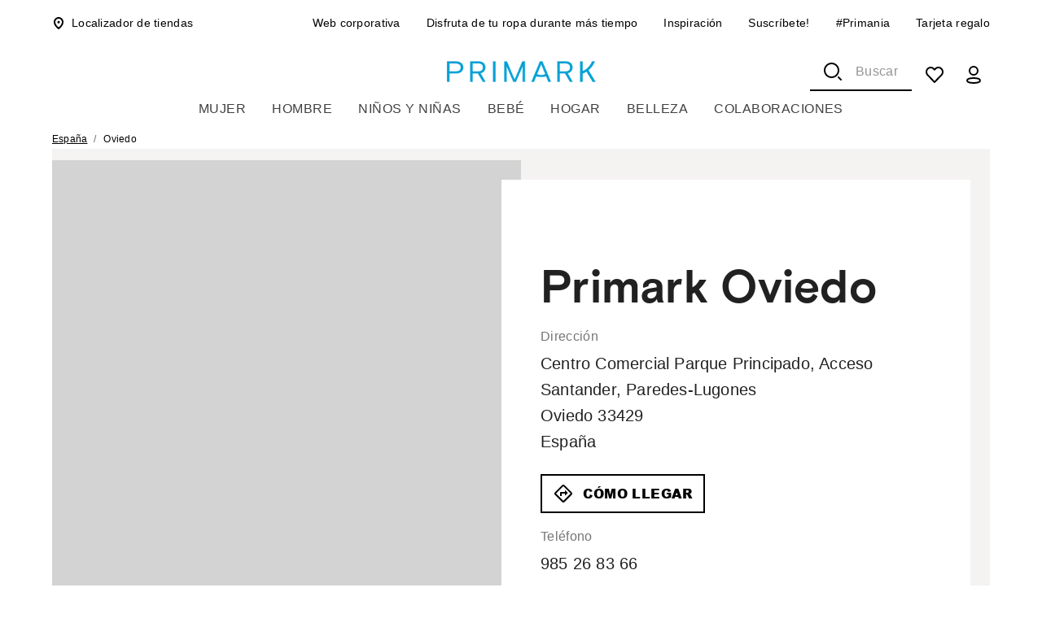

--- FILE ---
content_type: application/javascript; charset=UTF-8
request_url: https://www.primark.com/_next/static/chunks/5453.a35e0057d0f3e883.js
body_size: 1043
content:
var br_data={};"use strict";(self.webpackChunk_N_E=self.webpackChunk_N_E||[]).push([[5453],{25453:(e,t,a)=>{a.r(t),a.d(t,{StoreDepartments:()=>x});var n=a(95155);a(12115);var o=a(80357),l=a(66088),r=a(80317),i=a(58013),s=a(39881);let c="StoreDepartments",d={title:"".concat(c,"-title"),departments:"".concat(c,"-departments"),hideOnMobile:"".concat(c,"-hideOnMobile")};var m=a(32703),p=a(49714),h=a(41272);let g=(0,p.Ay)(m.A)(e=>{let{theme:t}=e,{BREAKPOINT_TABLET:a,BREAKPOINT_DESKTOP:n}=(0,h.a6)(t);return{display:"flex",["& .".concat(d.title)]:{marginBottom:t.spacing(2),...t.typography.h5,[a]:{marginBottom:t.spacing(4),...t.typography.h4}},["& .".concat(d.departments)]:{display:"flex",marginBottom:t.spacing(7),[n]:{marginBottom:t.spacing(8)}},["& .".concat(d.hideOnMobile)]:{display:"none",[a]:{display:"flex"}}}}),x=e=>{let{departments:t,storeDepartmentsText:a}=e,c=null==t?void 0:t.filter(e=>!!(null==e?void 0:e.departmentName)&&!!(null==e?void 0:e.departmentImage));return(null==c?void 0:c.length)?(0,n.jsx)(g,{...(0,s.u)("store-departments"),children:(0,n.jsxs)(l.A,{container:!0,children:[(0,n.jsx)(l.A,{className:d.hideOnMobile,size:{md:3}}),(0,n.jsxs)(l.A,{size:{xs:12,md:6},children:[(0,n.jsx)(r.A,{variant:"h4",className:d.title,...(0,s.u)("title"),children:a}),(0,n.jsx)(o.A,{className:d.departments,...(0,s.u)("departments"),children:(0,n.jsx)(l.A,{container:!0,children:c.map((e,t)=>(0,n.jsx)(l.A,{size:{xs:12,sm:6},children:(0,n.jsx)(i.n,{...e})},t))})})]}),(0,n.jsx)(l.A,{className:d.hideOnMobile,size:{md:3}})]})}):null}},58013:(e,t,a)=>{a.d(t,{n:()=>b});var n=a(95155);a(12115);var o=a(80317),l=a(69095),r=a(62269),i=a(94700),s=a(89709),c=a(39881),d=a(4698);let m={[d.O.mobile]:"storedepartmentimage-mobile",[d.O.tablet]:"storedepartmentimage-tablet",[d.O.desktop]:"storedepartmentimage-regulardesktop",[d.O.wideDesktop]:"storedepartmentimage-largedesktop"},p="StoreDepartmentWithImage",h={root:"".concat(p,"-root"),text:"".concat(p,"-text"),name:"".concat(p,"-name"),floor:"".concat(p,"-floor"),image:"".concat(p,"-image")};var g=a(49714),x=a(9985),u=a(41272);let v=(0,g.Ay)("div")(e=>{let{theme:t,textColor:a,departmentURL:n,isStoreSelector:o}=e,l=(0,u.a6)(t);return{["& .".concat(h.root)]:{display:"flex",flexDirection:"column",justifyContent:"center",position:"relative",overflow:"hidden",textDecoration:"none",padding:t.spacing(2),height:114,color:"light"===a?x.F9:x.X5,cursor:!n&&"auto",[l.BREAKPOINT_TABLET]:{height:o?100:104}},["& .".concat(h.text)]:{zIndex:1},["& .".concat(h.name)]:{...t.typography.h5},["& .".concat(h.floor)]:{...t.typography.body1},["& .".concat(h.image)]:{position:"absolute",top:0,left:0,right:0,bottom:0,zIndex:0,width:"100%",objectFit:"cover",height:"100%"}}}),b=e=>{var t;let{departmentName:a,departmentFloor:d,departmentURL:p,departmentImage:g,fontColour:x,isStoreSelector:u=!1}=e,{isAmplienceImage:b,imageSrc:j}=(0,s.B)(g),y=d?"".concat(a," ").concat(d):a;return(0,n.jsx)(v,{textColor:null==x?void 0:x.toLowerCase(),departmentURL:!!p,isStoreSelector:u,children:(0,n.jsxs)(r.S,{...p&&{href:p},className:h.root,...(0,c.u)("department"),"aria-label":null!=y?y:"",children:[(0,n.jsx)(i._,{className:h.image,alt:null!=(t=null==g?void 0:g.alternateText)?t:"",src:null!=j?j:"",imageTemplates:b?m:void 0}),(0,n.jsx)(o.A,{className:(0,l.A)(h.text,h.name),children:a}),(0,n.jsx)(o.A,{className:(0,l.A)(h.text,h.floor),children:null!=d?d:(0,n.jsx)("br",{})})]})})}}}]);
//# sourceMappingURL=5453.a35e0057d0f3e883.js.map

--- FILE ---
content_type: application/javascript; charset=UTF-8
request_url: https://www.primark.com/_next/static/chunks/6416-4230f9d99854e03a.js
body_size: 6754
content:
var br_data={};"use strict";(self.webpackChunk_N_E=self.webpackChunk_N_E||[]).push([[6416],{6416:(e,t,n)=>{n.d(t,{D:()=>eS});var i=n(67909),a=n(44977),o=n(95155),l=n(12115),s=n(24007),r=n(80357),c=n(20063),d=n(59482),u=n(83755),p=n(49634),g=n(53253),h=n(13638),m=n(18685),x=n(24608),v=n(39881),y=n(79297),b=n(53192),C=n(66088),f=n(80317),j=n(58463),k=n(21136);let A="About",T={title:"".concat(A,"-title"),text:"".concat(A,"-text"),showMore:"".concat(A,"-showMore"),showMoreMarkdown:"".concat(A,"-showMoreMarkdown"),hideOnMobile:"".concat(A,"-hideOnMobile")};var S=n(32703),M=n(49714),N=n(9985),w=n(41272);let L=(0,M.Ay)(S.A)(e=>{let{theme:t}=e,{BREAKPOINT_DESKTOP:n,BREAKPOINT_TABLET:i}=(0,w.a6)(t);return{display:"flex",["& .".concat(T.title)]:{marginBottom:t.spacing(2),...t.typography.h5,[i]:{marginBottom:t.spacing(3),...t.typography.h4},[n]:{marginBottom:t.spacing(4)}},["& .".concat(T.text)]:{marginBottom:t.spacing(7),color:N.p_,...t.typography.body2,[i]:t.typography.body1["&.articleLarge"],[n]:{marginBottom:t.spacing(8)}},["& .".concat(T.showMore)]:{display:"inline",...t.typography.body2,textDecoration:"underline",textUnderlineOffset:"1px",color:N.X5,cursor:"pointer",whiteSpace:"nowrap",[i]:t.typography.body1["&.articleLargeLink"]},["& .".concat(T.showMoreMarkdown)]:{display:"block",...t.typography.body2,textDecoration:"underline",textUnderlineOffset:"1px",color:N.X5,cursor:"pointer",whiteSpace:"nowrap",marginTop:"-".concat(t.spacing(3))},["& .".concat(T.hideOnMobile)]:{display:"none",[i]:{display:"flex"}}}}),B=e=>{let{store:t,aboutText:n,showMoreText:i}=e,[a,s]=(0,l.useState)(!1),c=!!(null==t?void 0:t.descriptionMarkdown),d=(null==t?void 0:t.descriptionMarkdown)||(null==t?void 0:t.description)||"",u=(0,l.useMemo)(()=>c?(0,j.d)(d,150):d,[d,c]),p=(0,l.useMemo)(()=>c?u!==d:d.length>150,[d,u,c]),g=(0,l.useCallback)(()=>s(!a),[a]);if(!(null==t?void 0:t.description)&&!(null==t?void 0:t.descriptionMarkdown))return null;let h=c?(()=>{if(a){var e;return(0,o.jsx)(k.r,{text:null!=(e=null==t?void 0:t.descriptionMarkdown)?e:""})}return(0,o.jsxs)(r.A,{className:T.text,children:[(0,o.jsx)(k.r,{text:u}),p&&(0,o.jsx)(r.A,{component:"span",className:T.showMoreMarkdown,onClick:g,children:i})]})})():(()=>{var e;if(a)return(0,o.jsx)(f.A,{variant:"body1",className:T.text,...(0,v.u)("text"),children:null==t?void 0:t.description});let n=null!=(e=null==t?void 0:t.description)?e:"",l=n.length>150,s=n.indexOf(" ",150),c=l?n.slice(0,s>-1?s:150):n;return(0,o.jsxs)(f.A,{variant:"body1",className:T.text,...(0,v.u)("short-text"),children:[l?"".concat(c," ... "):c,l&&(0,o.jsx)(r.A,{component:"span",className:T.showMore,onClick:g,children:i})]})})();return(0,o.jsx)(L,{...(0,v.u)("about"),children:(0,o.jsxs)(C.A,{container:!0,children:[(0,o.jsx)(C.A,{className:T.hideOnMobile,size:{md:3}}),(0,o.jsxs)(C.A,{size:{xs:12,md:6},children:[(0,o.jsxs)(f.A,{variant:"h4",className:T.title,...(0,v.u)("title"),children:[n," ",null==t?void 0:t.geomodifier]}),h]}),(0,o.jsx)(C.A,{className:T.hideOnMobile,size:{md:3}})]})})};var I=n(95941),O=n(64647),_=n(25789),D=n(33868),E=n(61132),R=n.n(E),z=n(58715),V=n.n(z),H=n(62269),P=n(77474),Z=n(21397),G=n(75263),U=n(96745),X=n(80353),W=n(35259),q=n(58289),K=n(7690),F=n(2688),Q=n(15608);let Y=()=>(0,o.jsx)(Q.V,{width:"24",height:"24",viewBox:"0 0 24 24",fill:"none",children:(0,o.jsx)("circle",{cx:"12",cy:"12",r:"3",stroke:"black",strokeWidth:"2"})});var J=n(79550);let $=()=>(0,o.jsxs)(Q.V,{width:"38",height:"52",viewBox:"0 0 38 52",fill:"none",children:[(0,o.jsxs)("mask",{id:"path-1-outside-1_4187_328815",maskUnits:"userSpaceOnUse",x:"0",y:"0",width:"38",height:"52",fill:"black",children:[(0,o.jsx)("rect",{fill:"white",width:"38",height:"52"}),(0,o.jsx)("path",{fillRule:"evenodd",clipRule:"evenodd",d:"M19 50.5C19 50.5 37 31 37 19C37 9.05887 28.9411 1 19 1C9.05887 1 1 9.05887 1 19C1 32 19 50.5 19 50.5ZM19 25C22.3137 25 25 22.3137 25 19C25 15.6863 22.3137 13 19 13C15.6863 13 13 15.6863 13 19C13 22.3137 15.6863 25 19 25Z"})]}),(0,o.jsx)("path",{fillRule:"evenodd",clipRule:"evenodd",d:"M19 50.5C19 50.5 37 31 37 19C37 9.05887 28.9411 1 19 1C9.05887 1 1 9.05887 1 19C1 32 19 50.5 19 50.5ZM19 25C22.3137 25 25 22.3137 25 19C25 15.6863 22.3137 13 19 13C15.6863 13 13 15.6863 13 19C13 22.3137 15.6863 25 19 25Z",fill:"black"}),(0,o.jsx)("path",{d:"M19 50.5L18.2833 51.1974L19.0191 51.9536L19.7348 51.1783L19 50.5ZM36 19C36 21.778 34.9495 25.0859 33.286 28.5516C31.6313 31.9988 29.4151 35.5112 27.183 38.6733C24.9532 41.8322 22.7212 44.6224 21.0457 46.6237C20.2085 47.6238 19.5113 48.4255 19.0243 48.9763C18.7808 49.2516 18.59 49.4641 18.4605 49.6073C18.3958 49.6788 18.3464 49.733 18.3135 49.769C18.297 49.787 18.2847 49.8005 18.2766 49.8093C18.2726 49.8137 18.2696 49.817 18.2677 49.819C18.2667 49.8201 18.266 49.8208 18.2656 49.8213C18.2654 49.8215 18.2653 49.8216 18.2652 49.8217C18.2652 49.8218 18.2652 49.8217 19 50.5C19.7348 51.1783 19.735 51.1781 19.7352 51.1778C19.7354 51.1777 19.7357 51.1773 19.736 51.1769C19.7367 51.1762 19.7377 51.1752 19.7389 51.1738C19.7414 51.1712 19.7449 51.1673 19.7495 51.1623C19.7587 51.1523 19.7722 51.1376 19.7898 51.1184C19.825 51.0798 19.8767 51.0231 19.9438 50.9489C20.078 50.8005 20.2739 50.5824 20.5226 50.3011C21.02 49.7385 21.729 48.9231 22.5793 47.9076C24.2788 45.8776 26.5468 43.0428 28.817 39.8267C31.0849 36.6138 33.3687 33.0012 35.089 29.4171C36.8005 25.8516 38 22.222 38 19H36ZM19 2C28.3888 2 36 9.61116 36 19H38C38 8.50659 29.4934 0 19 0V2ZM2 19C2 9.61116 9.61116 2 19 2V0C8.50659 0 0 8.50659 0 19H2ZM19 50.5C19.7167 49.8026 19.7168 49.8027 19.7168 49.8027C19.7167 49.8026 19.7166 49.8025 19.7164 49.8023C19.716 49.8019 19.7153 49.8012 19.7144 49.8003C19.7126 49.7983 19.7096 49.7953 19.7056 49.7912C19.6976 49.7829 19.6854 49.7702 19.669 49.7532C19.6363 49.7192 19.5871 49.6679 19.5226 49.6C19.3936 49.4643 19.2031 49.2624 18.9601 49.0001C18.474 48.4754 17.7778 47.7096 16.9416 46.7495C15.2681 44.8281 13.0387 42.134 10.8115 39.0407C8.58222 35.9444 6.36888 32.4671 4.71624 28.9782C3.05749 25.4764 2 22.0381 2 19H0C0 22.4619 1.19251 26.2111 2.90876 29.8343C4.63112 33.4704 6.91778 37.0556 9.18847 40.2093C11.4613 43.366 13.7319 46.1094 15.4334 48.063C16.2847 49.0404 16.9947 49.8215 17.493 50.3593C17.7422 50.6283 17.9385 50.8365 18.0731 50.9781C18.1404 51.0489 18.1923 51.1031 18.2277 51.1398C18.2454 51.1582 18.259 51.1723 18.2683 51.1819C18.2729 51.1867 18.2765 51.1904 18.279 51.193C18.2803 51.1943 18.2813 51.1953 18.282 51.196C18.2823 51.1964 18.2827 51.1967 18.2828 51.1969C18.2831 51.1972 18.2833 51.1974 19 50.5ZM24 19C24 21.7614 21.7614 24 19 24V26C22.866 26 26 22.866 26 19H24ZM19 14C21.7614 14 24 16.2386 24 19H26C26 15.134 22.866 12 19 12V14ZM14 19C14 16.2386 16.2386 14 19 14V12C15.134 12 12 15.134 12 19H14ZM19 24C16.2386 24 14 21.7614 14 19H12C12 22.866 15.134 26 19 26V24Z",fill:"white",mask:"url(#path-1-outside-1_4187_328815)"})]});var ee=n(68874),et=n(9538),en=n(38202),ei=n(54786);let ea="MainDetails",eo={card:"".concat(ea,"-card"),map:"".concat(ea,"-map"),info:"".concat(ea,"-info"),infoTitle:"".concat(ea,"-infoTitle"),clickAndCollectTrialStoreTag:"".concat(ea,"-clickAndCollectTrialStoreTag"),infoLabel:"".concat(ea,"-infoLabel"),infoText:"".concat(ea,"-infoText"),button:"".concat(ea,"-button"),details:"".concat(ea,"-details"),detailsLabel:"".concat(ea,"-detailsLabel"),detailsText:"".concat(ea,"-detailsText"),detailsTextLink:"".concat(ea,"-detailsTextLink"),hours:"".concat(ea,"-hours"),hoursText:"".concat(ea,"-hoursText"),hoursCurrent:"".concat(ea,"-hoursCurrent"),hoursSpecial:"".concat(ea,"-hoursSpecial"),hoursSpecialText:"".concat(ea,"-hoursSpecialText"),link:"".concat(ea,"-link"),linkText:"".concat(ea,"-linkText"),breadcrumbs:"".concat(ea,"-breadcrumbs"),gridItem:"".concat(ea,"-gridItem"),gridItemInfo:"".concat(ea,"-gridItemInfo"),hideOnMobile:"".concat(ea,"-hideOnMobile")};var el=n(4433),es=n(62411);let er=(0,M.Ay)(S.A)(e=>{let{theme:t}=e,{BREAKPOINT_DESKTOP:n,BREAKPOINT_TABLET:i}=(0,w.a6)(t);return{display:"flex",flexDirection:"column",marginBottom:t.spacing(2),[n]:{marginBottom:t.spacing(4)},["& .".concat(eo.card)]:{padding:.1,[n]:{marginBottom:t.spacing(6),position:"relative",height:644,backgroundColor:N.f,"& > .MuiGrid-container":{position:"absolute"}}},["& .".concat(eo.map)]:{display:"flex",justifyContent:"center",alignItems:"center",position:"relative",height:"100%",backgroundColor:"lightgrey","& > div":{height:"100%",width:"100%"},"& > svg":{position:"absolute"}},["& .".concat(eo.info)]:{position:"relative",padding:.1,[n]:{display:"flex",flexDirection:"column",justifyContent:"center",alignItems:"flex-start",margin:t.spacing(3),marginLeft:t.spacing(-6),padding:t.spacing(3),paddingLeft:t.spacing(6),height:"calc(100% - ".concat(t.spacing(6),")"),backgroundColor:"white"}},["& .".concat(eo.infoTitle)]:{marginTop:t.spacing(2),marginBottom:t.spacing(3),[i]:{marginBottom:t.spacing(4)},[n]:{marginBottom:t.spacing(2)}},["& .".concat(eo.clickAndCollectTrialStoreTag)]:{marginBottom:t.spacing(3),["&.".concat(el.uE.chipTag)]:{["&.".concat(es.pb.tag)]:{backgroundColor:N.Xh,color:N.wj,"&:hover":{color:N.p_}}},[i]:{marginBottom:t.spacing(4)},[n]:{marginBottom:t.spacing(2)}},["& .".concat(eo.infoLabel)]:{marginBottom:t.spacing(.5),...t.typography.body2,color:N.Sq,[i]:t.typography.body1["&.articleSmall"]},["& .".concat(eo.infoText)]:{marginBottom:t.spacing(3),...t.typography.body1,[i]:Object.assign({marginBottom:t.spacing(3)},t.typography.body1["&.articleLarge"])},["& .".concat(eo.button)]:{marginBottom:t.spacing(3),width:"100%",[i]:{marginBottom:t.spacing(4),width:"unset"},[n]:{marginBottom:t.spacing(2)}},["& .".concat(eo.details)]:{marginBottom:t.spacing(3),[i]:{marginBottom:t.spacing(4)}},["& .".concat(eo.detailsLabel)]:{marginBottom:t.spacing(.5),color:N.Sq,...t.typography.body2,[i]:{marginBottom:t.spacing(1),...t.typography.body1}},["& .".concat(eo.detailsText)]:{display:"flex",alignItems:"center",...t.typography.body1,"& > svg":{marginLeft:t.spacing(1)},"& ul":{margin:0,paddingLeft:t.spacing(3),[i]:{marginTop:t.spacing(1),marginBottom:t.spacing(2),paddingLeft:0,listStyle:"none"}},"& li":{textTransform:"capitalize","&::marker":{fontSize:13},"& svg":{display:"none"},[i]:{display:"flex",alignItems:"center",marginBottom:t.spacing(2),"&:last-child":{marginBottom:0},"& svg":{display:"block",marginRight:t.spacing(1)}}},[i]:t.typography.body1["&.articleLarge"]},["& .".concat(eo.detailsTextLink)]:{cursor:"pointer"},["& .".concat(eo.hours)]:{display:"flex",marginTop:t.spacing(1),marginBottom:t.spacing(2),"& > div:first-of-type":{marginRight:t.spacing(2)},[i]:{marginBottom:t.spacing(4)}},["& .".concat(eo.hoursText)]:{...t.typography.body1,[i]:t.typography.body1["&.articleLarge"]},["& .".concat(eo.hoursCurrent)]:{...t.typography.body1,fontWeight:700,[i]:t.typography.body1["&.articleLargeBold"]},["& .".concat(eo.hoursSpecial)]:{marginTop:t.spacing(1),padding:"".concat(t.spacing(1)," ").concat(t.spacing(1.5)),backgroundColor:N.f},["& .".concat(eo.hoursSpecialText)]:{...t.typography.body2,[i]:{...t.typography.body1}},["& .".concat(eo.link)]:{display:"flex",justifyContent:"space-between",padding:"".concat(t.spacing(1.5)," ").concat(t.spacing(2)),textDecoration:"none",backgroundColor:N.f,"&:not(:last-child)":{marginBottom:t.spacing(.5)}},["& .".concat(eo.linkText)]:{...t.typography.body2,[i]:{...t.typography.body1}},["& .".concat(eo.breadcrumbs)]:{display:"block","& a":{color:N.X5}},"& .MuiGrid-root":{maxWidth:"100%"},["& .".concat(eo.gridItem)]:{[n]:{paddingTop:t.spacing(3)}},["& .".concat(eo.gridItemInfo)]:{paddingTop:t.spacing(2),[n]:{paddingTop:t.spacing(3),paddingLeft:t.spacing(3)}},["& .".concat(eo.hideOnMobile)]:{display:"none",[n]:{display:"block"}}}}),ec=e=>{var t,n,i,a,s,d,p,g,h,x,y;let{store:b,translations:j,handleGetDirectionsClick:k}=e,{locale:A}=(0,c.useParams)(),T=(0,l.useContext)(W.S),S=(0,m.u)(u.ut.COUNTRY_NAME),{shouldDisplayCCTag:M}=(0,F.o)(b),N=(0,_.A)(),L=!(0,D.A)((0,w.a6)(N).BREAKPOINT_WIDE_DESKTOP),B=b?{lat:+(null==b?void 0:b.displayCoordinate.latitude),lng:+(null==b?void 0:b.displayCoordinate.longitude)}:null,E="https://www.google.com/maps/search/?api=1&query=".concat(null==b||null==(t=b.address)?void 0:t.line1,",").concat(null==b||null==(n=b.address)?void 0:n.city,"&query_place_id=").concat(null==b?void 0:b.googlePlaceId),z=null==b||null==(i=b.facilities)?void 0:i.map(e=>null==e?void 0:e.replace(/_/g," ")).map(R()),Q=(0,l.useMemo)(()=>{var e;return null!=(e=null==b?void 0:b.phoneNumberFormattedNational)?e:null==b?void 0:b.phoneNumber},[null==b?void 0:b.phoneNumberFormattedNational,null==b?void 0:b.phoneNumber]),ea=[{text:null==b?void 0:b.helpTitle,url:null==b?void 0:b.helpLink},{text:null==b?void 0:b.faqTitle,url:null==b?void 0:b.faqUrl}],el=(0,l.useMemo)(()=>{var e,t;let n=null==b||null==(e=b.address)?void 0:e.city;return[{title:S,urlSlug:(0,K.Qh)(A,u.BV.STORES_SEARCH)},{title:null==b||null==(t=b.address)?void 0:t.city,urlSlug:(0,K.Qh)(A,"".concat(u.BV.STORES_SEARCH,"/").concat(V()(null!=n?n:"")))}]},[b,S,A]),es=(0,l.useMemo)(()=>(0,en.Q)(el),[el]);return(0,o.jsxs)(er,{...(0,v.u)("main-details"),children:[(0,o.jsx)(I.A,{className:eo.breadcrumbs,children:el.map(e=>(0,o.jsx)(H.S,{href:e.urlSlug,children:e.title},e.title))}),(0,o.jsx)(P.Z,{data:es}),(0,o.jsx)(r.A,{className:eo.card,...(0,v.u)("card"),children:(0,o.jsxs)(C.A,{sx:{marginTop:{xs:-1,sm:-1.25}},columnSpacing:0,container:!0,children:[(0,o.jsx)(C.A,{className:[eo.hideOnMobile,eo.gridItem].join(" "),size:{md:6},children:(0,o.jsx)(r.A,{className:eo.map,...(0,v.u)("map"),children:(0,o.jsxs)(G.MapWrapper,{children:[(0,o.jsx)(Z.K,{zoom:16,center:B,gestureHandling:"none",disableDefaultUI:!0,clickableIcons:!1}),(0,o.jsx)($,{})]})})}),(0,o.jsx)(C.A,{size:{xs:12,md:6},className:eo.gridItemInfo,children:(0,o.jsxs)(r.A,{className:eo.info,...(0,v.u)("info"),children:[(0,o.jsx)(f.A,{variant:"h1Regular",className:eo.infoTitle,...(0,v.u)("title"),children:(0,et.XK)(b,A)}),M&&(0,o.jsx)(U.v,{className:eo.clickAndCollectTrialStoreTag,type:X.P.clickAndCollectTrialStore,title:null==T?void 0:T[q.x.ClickPlusCollectTrialStore]}),(0,o.jsx)(f.A,{variant:"body1",className:eo.infoLabel,children:null==j?void 0:j.addressText}),(0,o.jsxs)(f.A,{variant:"body1",className:eo.infoText,component:"div",children:[(0,o.jsx)(r.A,{...(0,v.u)("address-street"),children:[null==b||null==(a=b.address)?void 0:a.line1,null==b||null==(s=b.address)?void 0:s.line2].filter(e=>e).join(", ")}),(0,o.jsx)(r.A,{...(0,v.u)("address-city"),children:(0,et.n8)(null==b?void 0:b.address,A)}),(0,o.jsx)(r.A,{...(0,v.u)("address-country"),children:S})]}),(0,o.jsx)(O.A,{variant:"outlined",className:eo.button,startIcon:(0,o.jsx)(J.v,{}),href:E,onClick:e=>null==k?void 0:k(e,E),target:"_BLANK",...(0,v.u)("button"),children:null==j?void 0:j.getDirectionsText}),(0,o.jsx)(f.A,{variant:"body1",className:eo.infoLabel,children:null==j?void 0:j.phoneText}),(0,o.jsx)(f.A,{variant:"body1",onClick:()=>{L&&(location.href="tel:".concat(null==b?void 0:b.phoneNumber))},className:eo.infoText,...(0,v.u)("phone"),children:Q})]})})]})}),(0,o.jsxs)(C.A,{container:!0,children:[(0,o.jsx)(C.A,{className:eo.hideOnMobile,size:{md:3}}),(0,o.jsxs)(C.A,{size:{xs:12,md:6},children:[(0,o.jsx)(ei.I,{hours:null!=(d=null==b?void 0:b.hours)?d:void 0,timeZone:null!=(p=null==b?void 0:b.timezone)?p:"",special:null!=(g=null==b?void 0:b.additionalHoursText)?g:"",translations:j}),(0,o.jsx)(ei.I,{regularSchedule:null!=(h=null==b?void 0:b.hours)?h:void 0,hours:null!=(x=null==b?void 0:b.holidayHours)?x:void 0,timeZone:null!=(y=null==b?void 0:b.timezone)?y:"",translations:j}),(null==b?void 0:b.parkingAddress)&&(0,o.jsxs)(r.A,{className:eo.details,children:[(0,o.jsx)(f.A,{variant:"body1",className:eo.detailsLabel,children:null==j?void 0:j.parkingAddressText}),(0,o.jsx)(f.A,{variant:"body1",className:eo.detailsText,...(0,v.u)("parking-address"),children:null==b?void 0:b.parkingAddress})]}),z&&(0,o.jsxs)(r.A,{className:eo.details,children:[(0,o.jsx)(f.A,{variant:"body1",className:eo.detailsLabel,children:null==j?void 0:j.facilitiesText}),(0,o.jsx)(f.A,{variant:"body1",className:eo.detailsText,component:"div",children:(0,o.jsx)("ul",{children:null==z?void 0:z.map((e,t)=>(0,o.jsxs)("li",{...(0,v.u)("facility-".concat(t+1)),children:[(0,o.jsx)(Y,{})," "," ".concat(e)]},t))})})]}),(0,o.jsx)(r.A,{className:eo.details,children:null==ea?void 0:ea.map((e,t)=>{let{text:n,url:i}=e;return(0,o.jsxs)(H.S,{href:null==i?void 0:i.toString(),className:eo.link,...(0,v.u)("link-".concat(t+1)),children:[(0,o.jsx)(f.A,{variant:"body1",className:eo.linkText,children:n}),(0,o.jsx)(ee.RL,{})]},t)})})]}),(0,o.jsx)(C.A,{className:eo.hideOnMobile,size:{md:3}})]})]})};var ed=n(55542),eu=n(64910),ep=n(27703);let eg="StoreService",eh={link:"".concat(eg,"-link"),linkText:"".concat(eg,"-linkText"),serviceImage:"".concat(eg,"-serviceImage"),serviceInfoBlock:"".concat(eg,"-serviceInfoBlock"),serviceDetailLink:"".concat(eg,"-serviceDetailLink"),title:"".concat(eg,"-title"),subtitle:"".concat(eg,"-subtitle")};var em=n(99820);let ex=(0,M.Ay)(r.A)(e=>{let{theme:t}=e,{BREAKPOINT_TABLET:n}=(0,w.a6)(t);return{position:"relative",["& .".concat(eh.link)]:{zIndex:1,position:"absolute",top:0,bottom:0,left:0,right:0},["& .".concat(eh.linkText)]:{visibility:"hidden"},["& .".concat(eh.serviceImage)]:{height:120,[n]:{height:"auto"}},["& .".concat(eh.serviceInfoBlock)]:{[t.breakpoints.down(600)]:{padding:t.spacing(2)},position:"relative",padding:t.spacing(3),background:N.f},["& .".concat(eh.serviceDetailLink)]:{zIndex:1,textDecoration:"underline",lineHeight:"24px",position:"absolute",right:t.spacing(3),top:t.spacing(3),[t.breakpoints.down(600)]:{right:t.spacing(2),top:t.spacing(2)}},["& .".concat(eh.title)]:{...t.typography.body1,fontWeight:em.BO.fontWeightMedium,[n]:{...t.typography.h5}},["& .".concat(eh.subtitle)]:{...t.typography.body2,[n]:{...t.typography.body1}}}}),ev=e=>{var t,n,i,a,s;let{store:d,service:u,translations:p,className:g}=e,{locale:h}=(0,c.useParams)(),m=(0,l.useMemo)(()=>{var e;return(0,ep._)({regularHours:u.hours,holidayHours:u.holidayHours,timezone:null!=(e=d.timezone)?e:"",translations:p})},[u.holidayHours,u.hours,d.timezone,p]),x=u.url&&(0,K.Qh)(h,u.url),y=(null==(t=u.bookingCTA)?void 0:t.link)&&(0,K.Qh)(h,u.bookingCTA.link);return(0,o.jsxs)(ex,{className:g,...(0,v.u)("store-service"),children:[x&&(0,o.jsx)(H.S,{underline:"none",href:x,className:eh.link,"aria-label":null!=(i=u.name)?i:"",children:(0,o.jsx)("span",{className:eh.linkText,children:u.name})}),(0,o.jsx)(ed.X,{className:eh.serviceImage,proportions:eu.a.p1to1,src:null!=(a=null==u||null==(n=u.image)?void 0:n.url)?a:""}),(0,o.jsxs)(r.A,{className:eh.serviceInfoBlock,children:[(0,o.jsx)(f.A,{className:eh.title,children:u.name}),u.hours&&(0,o.jsx)(f.A,{className:eh.subtitle,...(0,v.u)("service-hours"),children:m}),y&&(0,o.jsx)(H.S,{underline:"none",href:y,className:eh.serviceDetailLink,"aria-label":null!=(s=null==p?void 0:p.viewDetails)?s:"",...(0,v.u)("service-view-details"),children:(0,o.jsx)(f.A,{component:"span",variant:"body2",children:null==p?void 0:p.viewDetails})})]})]})},ey={title:"".concat("StoreServices","-title")},eb=(0,M.Ay)(S.A)(e=>{let{theme:t}=e,{BREAKPOINT_TABLET:n,BREAKPOINT_DESKTOP:i}=(0,w.a6)(t);return{display:"flex",justifyContent:"center",marginBottom:t.spacing(3),[i]:{marginBottom:t.spacing(6)},"& .MuiGrid-root":{maxWidth:"100%"},["& .".concat(ey.title)]:{...t.typography.h5,[n]:{...t.typography.h4},[i]:{...t.typography.h3}}}}),eC=e=>{var t;let{store:n,translations:i,className:a}=e,s=(0,_.A)(),r=!(0,D.A)((0,w.a6)(s).BREAKPOINT_DESKTOP),c=(0,l.useMemo)(()=>{var e;let t=(null==n||null==(e=n.services)?void 0:e.length)||0;return 1===t||t%2==0},[n]),d=(0,l.useMemo)(()=>r||c?"flex-start":"center",[c,r]);return(null==n||null==(t=n.services)?void 0:t.length)?(0,o.jsx)(eb,{className:a,...(0,v.u)("store-services"),children:(0,o.jsxs)(C.A,{container:!0,rowSpacing:[2,4],children:[!r&&(0,o.jsx)(C.A,{size:{xs:3,sm:3,md:3,lg:3,xl:3}}),(0,o.jsx)(C.A,{size:6,children:(0,o.jsx)(f.A,{className:ey.title,variant:"h3",children:null==i?void 0:i.storeServicesText})}),(0,o.jsx)(C.A,{size:12,children:(0,o.jsx)(C.A,{container:!0,sx:{justifyContent:d},children:null==n?void 0:n.services.map((e,t)=>{let a=t>1&&t%2==0&&c&&!r;return(0,o.jsxs)(l.Fragment,{children:[t%2==0&&c&&!r&&(0,o.jsx)(C.A,{size:{md:2,lg:2,xl:2}}),a&&(0,o.jsx)(C.A,{size:{md:2,lg:2,xl:2}}),(0,o.jsx)(C.A,{size:{xs:12,sm:6,md:4,lg:4,xl:4},children:(0,o.jsx)(ev,{store:n,service:e,translations:i})})]},t)})})})]})}):null};var ef=n(89709);let ej=(0,i.default)(async()=>(0,x.l)(n.e(6849).then(n.bind(n,46849)),"WeAccept"),{loadableGenerated:{webpack:()=>[46849]}}),ek=(0,i.default)(async()=>(0,x.l)(n.e(5453).then(n.bind(n,25453)),"StoreDepartments"),{loadableGenerated:{webpack:()=>[25453]}}),eA=(0,i.default)(async()=>(0,x.l)(n.e(9269).then(n.bind(n,89269)),"NearbyStores"),{loadableGenerated:{webpack:()=>[89269]}}),eT=(0,i.default)(async()=>(0,x.l)(n.e(4120).then(n.bind(n,44120)),"GenericTextImageBanner"),{loadableGenerated:{webpack:()=>[44120]}}),eS={[a.k.STORE_DETAILS_PAGE]:{component:e=>{let{seo:t,storeDetails:n,translations:i,children:a,testAutomationId:x="store-details-page"}=e,C=(0,s.XI)(),{locale:f}=(0,c.useParams)(),j=(0,m.u)(u.ut.LOGO_IMAGE_URL),{departments:k}=null!=n?n:{},{aboutText:A,showMoreText:T,storeDepartmentsText:S,weAccept:M,nearbyStores:N,nearbyStoreOpenedUntil:w,nearbyStoreOpensAt:L}=null!=i?i:{};(e=>{let t=(0,c.useRouter)(),{locale:n}=(0,c.useParams)(),i=(0,c.useSearchParams)(),a=(0,l.useMemo)(()=>new URLSearchParams(Array.from(i.entries())),[i]),o=(0,c.usePathname)(),r="stores-in-city"===a.get(u.XS.REDIRECT_FROM),h=(0,s.XI)(),m=(0,p.g)(n);(0,l.useEffect)(()=>{var n;r&&(a.delete(u.XS.REDIRECT_FROM),t.push("".concat(o,"?").concat(a.toString())),(0,g.U)({[d.OV.event]:d.ov.storeLocatorStoreSelected,[d.OV.siteCountry]:m,[d.OV.type]:d.wf.storeLocator,[d.OV.pageCategory]:"store_locator",[d.OV.loggedInStatus]:h,[d.OV.storeLocatorStoreSelected]:null!=(n=null==e?void 0:e.geomodifier)?n:""}))},[m,r,h,o,a,t,null==e?void 0:e.geomodifier])})(n);let I=(0,m.u)(u.ut.PAGE_URL),O=(0,ef.p)(n,I,j),_=(0,l.useCallback)(()=>{var e,t;let i=(0,p.g)(f),a=null!=(e=(0,y.Gq)(h.e7))?e:void 0;return{[d.OV.siteCountry]:i,[d.OV.type]:d.wf.storeLocator,[d.OV.pageCategory]:"store_locator",[d.OV.loggedInStatus]:C,[d.OV.storeSearch]:a,[d.OV.storeLocatorStoreSelected]:null!=(t=null==n?void 0:n.geomodifier)?t:void 0}},[C,f,null==n?void 0:n.geomodifier]);return(0,l.useEffect)(()=>{let e={[d.OV.event]:d.ov.storeLocatorDetails,..._()};(0,g.U)(e)},[_]),(0,l.useEffect)(()=>()=>{(0,y.Ai)(h.e7)},[]),(0,o.jsxs)(r.A,{...(0,v.u)(x),children:[t&&(0,o.jsx)(b.Q,{...t,extraProps:{jsonLDConfig:O}}),(0,o.jsx)(ec,{store:n,translations:i,handleGetDirectionsClick:(e,t)=>{e.preventDefault();let n={[d.OV.event]:d.ov.storeLocatorFindDirections,..._()};(0,g.U)(n),window.open(t,"_blank")}}),(0,o.jsx)(eC,{store:n,translations:i}),(0,o.jsx)(B,{store:n,aboutText:null!=A?A:"",showMoreText:null!=T?T:""}),(0,o.jsx)(ek,{departments:null!=k?k:void 0,storeDepartmentsText:null!=S?S:""}),(0,o.jsx)(ej,{store:n,weAcceptText:null!=M?M:""}),(0,o.jsx)(eA,{store:n,nearbyStoresText:null!=N?N:"",storeOpenText:null!=w?w:"",storeClosedText:null!=L?L:""}),a]})}},[a.k.GENERIC_BANNER]:{component:eT}}}}]);
//# sourceMappingURL=6416-4230f9d99854e03a.js.map

--- FILE ---
content_type: application/javascript; charset=UTF-8
request_url: https://www.primark.com/_next/static/chunks/4120.903d7e19b2a86655.js
body_size: 1704
content:
var br_data={};"use strict";(self.webpackChunk_N_E=self.webpackChunk_N_E||[]).push([[1739,4120],{11042:(t,e,n)=>{n.d(e,{Z:()=>a,c:()=>i});var i=function(t){return t.PLP="plp",t.CLP="clp",t.ARTICLE="article",t.SHOPPING_LIST="shopping-list",t}({}),a=function(t){return t.HOME_HERO_BANNER="HOME_HERO_BANNER",t.HERO_BANNER="HERO_BANNER",t.HERO_BLOCK="HERO_BLOCK",t.COLLECTION_BANNER="COLLECTION_BANNER",t.HERO_PRODUCT_CAROUSEL="HERO_PRODUCT_CAROUSEL",t.GENERIC_BANNER="GENERIC_BANNER",t.EDITORIAL="EDITORIAL",t.CROSS_SELL="CROSS_SELL",t.ARTICLES_CAROUSEL="ARTICLES_CAROUSEL",t}({})},44120:(t,e,n)=>{n.r(e),n.d(e,{GenericTextImageBanner:()=>L});var i=n(95155);n(12115);var a=n(32703),r=n(66088),o=n(80317),l=n(52619),c=n.n(l),s=n(62269),d=n(66204),g=n(94700),h=n(8878),p=n(39881),u=n(11042),m=n(74927),x=n(4698);let E={[x.O.mobile]:"imagebanner-mobile",[x.O.tablet]:"imagebanner-tablet",[x.O.desktop]:"imagebanner-regulardesktop",[x.O.wideDesktop]:"imagebanner-largedesktop"},f="GenericTextImageBanner",R={grid:"".concat(f,"-grid"),title:"".concat(f,"-title"),text:"".concat(f,"-text"),image:"".concat(f,"-image")};var A=n(80357),N=n(49714),O=n(9985),b=n(41272);let v=(0,N.Ay)(t=>{let{orientation:e,textColor:n,...a}=t;return(0,i.jsx)(A.A,{...a})})(t=>{let{theme:e,orientation:n,textColor:i}=t,{BREAKPOINT_TABLET:a,BREAKPOINT_DESKTOP:r}=(0,b.a6)(e);return{display:"flex",paddingBottom:e.spacing(7),backgroundColor:O.f,[a]:{paddingBottom:e.spacing(9)},[r]:{paddingBottom:e.spacing(16)},["& .".concat(R.grid)]:{marginTop:e.spacing(-3),marginLeft:e.spacing(-3),[a]:{flexDirection:n?"row-reverse":"row",justifyContent:"space-between"},"&>.MuiGrid-root":{paddingTop:e.spacing(3),paddingLeft:e.spacing(3)},"&>.MuiGrid-root:nth-of-type(2)":{[a]:{paddingLeft:e.spacing(1.5)}}},["& .".concat(R.title)]:{marginTop:39,marginBottom:e.spacing(1),...e.typography.h3,textTransform:"inherit",color:"light"===i?O.uL:O.wj,[a]:{marginTop:0,marginBottom:e.spacing(2),...e.typography.h2,textTransform:"inherit"},[r]:{maxWidth:500,overflowWrap:"normal"}},["& .".concat(R.text)]:{marginBottom:e.spacing(1),...e.typography.body1,fontSize:20,color:"light"===i?O.uL:O.wj,[a]:{marginBottom:e.spacing(2),...e.typography.h6},[r]:{maxWidth:500}},["& .".concat(R.image)]:{width:"100%",objectFit:"contain",cursor:"pointer",[a]:{height:476},[r]:{height:552}}}}),L=t=>{var e,n,l,x,f;let{image:A,link:N,textColor:O,title:b,text:L,testAutomationId:_="generic-banner"}=t;return(0,i.jsx)(v,{orientation:!1,textColor:null!=O?O:"",id:null!=_?_:"",...(0,p.u)(_),"data-evergage-zone":u.Z.GENERIC_BANNER,children:(0,i.jsx)(a.A,{children:(0,i.jsxs)(r.A,{className:R.grid,container:!0,sx:{alignItems:"center"},children:[(0,i.jsxs)(r.A,{size:{xs:12,sm:6,md:4},children:[(0,i.jsx)(o.A,{className:R.title,variant:"h2",...(0,p.u)("title"),children:b}),(0,i.jsx)(o.A,{className:R.text,component:"p",variant:"h6",...(0,p.u)("text"),children:L}),(0,i.jsx)(c(),{href:null!=(e=null==N?void 0:N.url)?e:"",passHref:!0,legacyBehavior:!0,children:(0,i.jsx)(d.B,{textColor:O,href:null!=(n=null==N?void 0:N.url)?n:void 0,children:null!=(l=null==N?void 0:N.label)?l:""})})]}),(0,i.jsx)(r.A,{size:{xs:12,sm:6},children:(0,i.jsx)(s.S,{href:null!=(x=null==N?void 0:N.url)?x:"",children:(0,i.jsx)(g._,{className:R.image,imageTemplates:E,src:(0,m.A)(null!=(f=null==A?void 0:A.source)?f:void 0),alt:(0,h.J)(null==A?void 0:A.alt,!0),title:(0,h.J)(null==A?void 0:A.title),width:"100%",fetchPriority:"high"})})})]})})})}},66204:(t,e,n)=>{n.d(e,{B:()=>E});var i=n(95155);n(12115);var a=n(80317),r=n(69095),o=n(20063),l=n(39881),c=n(87987),s=n(9985);let d={linkText:"".concat("CTALinkButton","-linkText")};var g=n(64647),h=n(49714),p=n(13095),u=n(41272),m=n(99242);let x=(0,h.Ay)(g.A)(t=>{let{theme:e}=t,n=(0,u.a6)(e);return{display:"flex",alignItems:"center",padding:e.spacing(1.5,.75,1.5,0),height:"unset",width:"fit-content","&:hover":{background:"none"},"&[data-disabled='true']":{cursor:"default","& p:hover::after":{height:"8px"},"& p:active::after":{background:s.bZ}},["& .".concat(d.linkText)]:{position:"relative",width:"fit-content",fontFamily:m.j,fontSize:16,fontWeight:e.typography.fontWeightBold,letterSpacing:"0.03em",textTransform:"uppercase",color:s.X5,zIndex:2,[n.BREAKPOINT_TABLET]:{fontSize:18},"&::after":{position:"absolute",content:'" "',bottom:0,right:-6,width:"100%",height:"8px",background:s.bZ,zIndex:-1,transition:p.YE},"&:hover":{"&::after":{height:"100%"}},"&:active":{"&::after":{background:s.bF}}}}}),E=t=>{let{locale:e}=(0,o.useParams)(),{className:n,linkTextClassName:g,textColor:h,href:p,ref:u,...m}=t,E="light"===h?s.F9:"unset",{shouldDisableLink:f}=(0,c.i)(null!=p?p:"",e);return(0,i.jsx)(x,{...m,href:f?void 0:p,...f&&{"data-disabled":!0,role:"presentation",tabIndex:-1,"aria-disabled":!0},className:n,ref:u,...(0,l.u)("button"),children:(0,i.jsx)(a.A,{style:{color:E},className:(0,r.$)(d.linkText,g),children:t.children})})}}}]);
//# sourceMappingURL=4120.903d7e19b2a86655.js.map